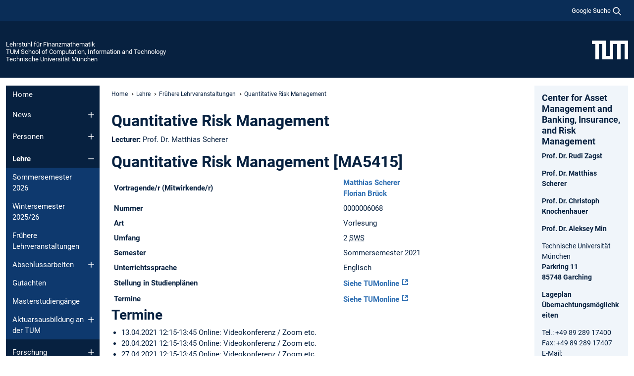

--- FILE ---
content_type: text/html; charset=utf-8
request_url: https://www.math.cit.tum.de/mathfinance/lehre/fruehere-lehrveranstaltungen/sommersemester-2021/quantitative-risk-management/
body_size: 9922
content:
<!DOCTYPE html>
<html lang="de">
<head>

<meta charset="utf-8">
<!-- 
	This website is powered by TYPO3 - inspiring people to share!
	TYPO3 is a free open source Content Management Framework initially created by Kasper Skaarhoj and licensed under GNU/GPL.
	TYPO3 is copyright 1998-2026 of Kasper Skaarhoj. Extensions are copyright of their respective owners.
	Information and contribution at https://typo3.org/
-->



<title>Quantitative Risk Management - Lehrstuhl für Finanzmathematik</title>
<meta name="generator" content="TYPO3 CMS">
<meta name="viewport" content="width=device-width, initial-scale=1">
<meta property="og:title" content="Quantitative Risk Management">
<meta property="og:site_name" content="Lehrstuhl für Finanzmathematik">
<meta name="twitter:card" content="summary_large_image">
<meta name="twitter:title" content="Quantitative Risk Management">


<link rel="stylesheet" href="/typo3temp/assets/compressed/7015c8c4ac5ff815b57530b221005fc6-da17bdfa1204fe1a300cc6534ff41f0d.css.gz?1768381068" media="all" nonce="BfQO-5PWdF7iTzWR1kjNQgIpyJyRvJadcy9CvJPQT7reuARlNrmpJg">
<link rel="stylesheet" href="/typo3temp/assets/compressed/tum-icons.min-22c8b985c1e9db32f0cb985e08353d06.css.gz?1768381068" media="all" nonce="BfQO-5PWdF7iTzWR1kjNQgIpyJyRvJadcy9CvJPQT7reuARlNrmpJg">
<link href="/_frontend/bundled/assets/main-Ddhi15Qx.css?1768377399" rel="stylesheet" nonce="BfQO-5PWdF7iTzWR1kjNQgIpyJyRvJadcy9CvJPQT7reuARlNrmpJg" >
<link href="/_frontend/bundled/assets/tum-courses-BzxN1KX_.css?1768377399" rel="stylesheet" >




<script nonce="BfQO-5PWdF7iTzWR1kjNQgIpyJyRvJadcy9CvJPQT7reuARlNrmpJg">let TUM = {
        hp: "/mathfinance/home/",
        pid: 1889,
        lid: 0,
        search: {
            box: 1,
            path: "/mathfinance/suche/"
        },
        video: [],
        loadOnce: {}
    };
    
    
    document.querySelector('html').classList.remove('no-js');
    document.querySelector('html').classList.add('js');</script>
<script nonce="BfQO-5PWdF7iTzWR1kjNQgIpyJyRvJadcy9CvJPQT7reuARlNrmpJg">
    const m2cCookieLifetime = "7";
</script>

<link rel="icon" type="image/png" href="/_frontend/favicon/favicon-96x96.png" sizes="96x96" />
<link rel="icon" type="image/svg+xml" href="/_frontend/favicon/favicon.svg" />
<link rel="shortcut icon" href="/_frontend/favicon/favicon.ico" />
<link rel="apple-touch-icon" sizes="180x180" href="/_frontend/favicon/apple-touch-icon.png" />
<meta name="apple-mobile-web-app-title" content="TUM" />
<link rel="manifest" href="/_frontend/favicon/site.webmanifest" /><script data-ignore="1" data-cookieconsent="statistics" type="text/plain"></script>



<link rel="canonical" href="https://www.math.cit.tum.de/mathfinance/lehre/fruehere-lehrveranstaltungen/sommersemester-2021/quantitative-risk-management/"/>
</head>
<body class="" data-pid="1889">










<header>
    

<div id="topbar" class="c-topbar py-1">
	<div class="container">
		<a class="c-skiplink"
           id="skipnav"
           href="#content"
           title="Zum Inhalt springen"
           aria-label="Zum Inhalt springen"
        >
			Zum Inhalt springen
		</a>

        <div class="d-flex justify-content-md-end justify-content-between">

            <div class="d-flex">

                

                
                
                
                    
                        
                    
                
                    
                

                

                
                    
                        
                        <div class="c-global-search">
                            <button class="btn c-global-search__toggle js-search-toggle"
                                    data-testid="search-dialog-opener"
                                    type="button"
                                    aria-controls="global-search-overlay"
                                    aria-haspopup="dialog"
                            >
                                <span>Google Suche</span>
                                <svg width="18px" height="18px" viewBox="-2 -2 20 20">
                                    <path
                                        transform="translate(-1015.000000, -9.000000)"
                                        stroke-width="1"
                                        stroke="currentColor"
                                        fill="currentColor"
                                        d="M1015,16 C1015,19.866 1018.134,23.001 1022,23.001 C1023.753,23.001 1025.351,22.352 1026.579,21.287 L1032,26.707 L1032.707,26.001 L1027.286,20.58 C1028.351,19.352 1029,17.753 1029,16 C1029,12.134 1025.866,9 1022,9 C1018.134,9 1015,12.134 1015,16 L1015,16 Z M1016,16 C1016,12.692 1018.692,10 1022,10 C1025.308,10 1028,12.692 1028,16 C1028,19.309 1025.308,22 1022,22 C1018.692,22 1016,19.309 1016,16 L1016,16 Z"
                                    ></path>
                                </svg>
                            </button>
                            <span class="c-global-search__search">
						        <span id="cse-stub"></span>
					        </span>
                        </div>
                    
                

            </div>

            <div class="d-md-none">
                <button id="menutoggle" class="c-menu-mobile navbar-toggler" type="button" data-bs-toggle="collapse" data-bs-target="#sitenav" aria-expanded="false" title="Navigation öffnen" aria-label="Navigation öffnen">
                    <span class="navbar-toggler-icon"></span>
                    <span class="c-menu-mobile__text">Menü</span>
                </button>
            </div>

            

            <template id="global-search-popup">
                <dialog id="global-search-overlay"
                        class="c-global-search-overlay js-gsc-dialog px-5 py-4 bg-body shadow"
                        aria-labelledby="global-search-popup-title"
                        aria-describedby="global-search-popup-desc"
                >
                    <h2 id="global-search-popup-title" class="fs-1 border-0">Google Custom Search</h2>
                    <p id="global-search-popup-desc">
                        Wir verwenden Google für unsere Suche. Mit Klick auf „Suche aktivieren“ aktivieren Sie das Suchfeld und akzeptieren die Nutzungsbedingungen.
                    </p>
                    <p>
                        <a href="/mathfinance/datenschutz/#GoogleCustomSearch" title="Datenschutz">
                            Hinweise zum Einsatz der Google Suche
                        </a>
                    </p>
                    <form method="dialog">
                        <button class="btn btn-primary c-global-search__button c-global-search__accept js-search-activate js-search-close"
                                type="button"
                        >
                            Suche aktivieren
                        </button>
                        <button class="btn-close position-absolute top-0 end-0 p-2 js-search-close"
                                type="button"
                                aria-label="Popup schliessen"
                        >
                        </button>
                    </form>
                </dialog>
            </template>

        </div>

	</div>
</div>

    


<div class="c-siteorg ">
    <div class="container c-siteorg__grid">
        
        <div class="nav clearfix">
            <ul class="c-siteorg__list">
                
                    <li class="l_this">
                        <a href="/mathfinance/home/" title="Startseite Lehrstuhl für Finanzmathematik">
                            Lehrstuhl für Finanzmathematik
                        </a>
                    </li>
                

                
                        
                        
                    
                
                    <li class="l_parent">
                        <a href="https://www.cit.tum.de/" title="Startseite TUM School of Computation, Information and Technology">
                            TUM School of Computation, Information and Technology
                        </a>
                    </li>
                

                
                    <li class="l_top">
                        <a href="https://www.tum.de/" title="Startseite Technische Universität München">
                            Technische Universität München
                        </a>
                    </li>
                
            </ul>
        </div>
        <div>
            <a href="https://www.tum.de/" title="Startseite www.tum.de">
                <img src="/_assets/32ebf5255105e66824f82cb2d7e14490/Icons/Org/tum-logo.png?neu" alt="Technische Universität München" />
            </a>
        </div>
    </div>
</div>


</header>

    <main id="page-body">
        <div class="container  c-content-area">

            <div class="row">

                <div class="col-md-3 col-xl-2  c-content-area__sitenav">
                    

<div class="c-sitenav navbar navbar-expand-md">
    <div id="sitenav" class="collapse navbar-collapse">
        <nav class="sitemenu c-sitenav__wrapper" aria-label="Hauptnavigation">
            
                <ul id="menuMain"
                    class="accordion c-sitenav__menu"
                >
                    
                        <li class="">

                            
                                    <a href="/mathfinance/home/" target="_self" title="Home">
                                        Home
                                    </a>
                                
                            

                        </li>
                    
                        <li class="accordion-item  c-sitenav__item">

                            
                                    <a href="/mathfinance/news/" target="_self" title="News" class="accordion-header">
                                        News
                                    </a>
                                
                            
                                <button class="accordion-button collapsed c-sitenav__button"
                                        type="button"
                                        data-bs-toggle="collapse"
                                        data-bs-target="#menuMain1"
                                        aria-label="Öffne das Untermenü von News"
                                        aria-expanded="false"
                                        aria-controls="menuMain1"
                                ></button>
                                <div id="menuMain1"
                                     class="accordion-collapse collapse c-sitenav__accordion"
                                >
                                    <div class="accordion-body c-sitenav__body">
                                        
    <ul id="menuMainl1-e1"
        class="accordion c-sitenav__menu-children"
    >
        
            

            <li class="accordion-item c-sitenav__item-children">
                
                        <a href="/mathfinance/news/preise/" target="_self" title="Preise">
                            Preise
                        </a>
                    
                
            </li>
        
            

            <li class="accordion-item c-sitenav__item-children">
                
                        <a href="/mathfinance/news/presse/" target="_self" title="Presse">
                            Presse
                        </a>
                    
                
            </li>
        
            

            <li class="accordion-item c-sitenav__item-children">
                
                        <a href="/mathfinance/news/archiv/" target="_self" title="Archiv">
                            Archiv
                        </a>
                    
                
            </li>
        
    </ul>

                                    </div>
                                </div>
                            

                        </li>
                    
                        <li class="accordion-item  c-sitenav__item">

                            
                                    <a href="/mathfinance/personen/" target="_self" title="Personen" class="accordion-header">
                                        Personen
                                    </a>
                                
                            
                                <button class="accordion-button collapsed c-sitenav__button"
                                        type="button"
                                        data-bs-toggle="collapse"
                                        data-bs-target="#menuMain2"
                                        aria-label="Öffne das Untermenü von Personen"
                                        aria-expanded="false"
                                        aria-controls="menuMain2"
                                ></button>
                                <div id="menuMain2"
                                     class="accordion-collapse collapse c-sitenav__accordion"
                                >
                                    <div class="accordion-body c-sitenav__body">
                                        
    <ul id="menuMainl1-e2"
        class="accordion c-sitenav__menu-children"
    >
        
            

            <li class="accordion-item c-sitenav__item-children">
                
                        <a href="/mathfinance/personen/ehemalige/" target="_self" title="Ehemalige">
                            Ehemalige
                        </a>
                    
                
            </li>
        
    </ul>

                                    </div>
                                </div>
                            

                        </li>
                    
                        <li class="accordion-item  c-sitenav__item is-active">

                            
                                    <a href="/mathfinance/lehre/" target="_self" title="Lehre" class="accordion-header">
                                        Lehre
                                    </a>
                                
                            
                                <button class="accordion-button  c-sitenav__button"
                                        type="button"
                                        data-bs-toggle="collapse"
                                        data-bs-target="#menuMain3"
                                        aria-label="Öffne das Untermenü von Lehre"
                                        aria-expanded="true"
                                        aria-controls="menuMain3"
                                ></button>
                                <div id="menuMain3"
                                     class="accordion-collapse collapse c-sitenav__accordion show"
                                >
                                    <div class="accordion-body c-sitenav__body">
                                        
    <ul id="menuMainl1-e3"
        class="accordion c-sitenav__menu-children"
    >
        
            

            <li class="accordion-item c-sitenav__item-children">
                
                        <a href="/mathfinance/lehre/sommersemester-2026/" target="_self" title="Sommersemester 2026">
                            Sommersemester 2026
                        </a>
                    
                
            </li>
        
            

            <li class="accordion-item c-sitenav__item-children">
                
                        <a href="/mathfinance/lehre/wintersemester-2025-26/" target="_self" title="Wintersemester 2025/26">
                            Wintersemester 2025/26
                        </a>
                    
                
            </li>
        
            

            <li class="accordion-item c-sitenav__item-children is-active">
                
                        <a href="/mathfinance/lehre/fruehere-lehrveranstaltungen/" target="_self" title="Frühere Lehrveranstaltungen">
                            Frühere Lehrveranstaltungen
                        </a>
                    
                
            </li>
        
            

            <li class="accordion-item c-sitenav__item-children">
                
                        <a href="/mathfinance/lehre/abschlussarbeiten/" target="_self" title="Abschlussarbeiten" class="accordion-header c-sitenav__header">
                            Abschlussarbeiten
                        </a>
                    
                
                    <button class="accordion-button collapsed c-sitenav__button"
                            type="button"
                            data-bs-toggle="collapse"
                            data-bs-target="#l1-e3-l2-e3"
                            aria-label="Öffne das Untermenü von Abschlussarbeiten"
                            aria-expanded="false"
                            aria-controls="l1-e3-l2-e3"
                    >
                    </button>
                    <div id="l1-e3-l2-e3"
                         class="accordion-collapse collapse c-sitenav__accordion"
                    >
                        <div class="accordion-body c-sitenav__body">
                            
    <ul id="menuMainl1-e3-l2-e3"
        class=" c-sitenav__menu-children"
    >
        
            

            <li class="accordion-item c-sitenav__item-children">
                
                        <a href="/mathfinance/lehre/abschlussarbeiten/bachelorarbeiten/" target="_self" title="Bachelorarbeiten">
                            Bachelorarbeiten
                        </a>
                    
                
            </li>
        
            

            <li class="accordion-item c-sitenav__item-children">
                
                        <a href="/mathfinance/lehre/abschlussarbeiten/masterarbeiten/" target="_self" title="Masterarbeiten">
                            Masterarbeiten
                        </a>
                    
                
            </li>
        
            

            <li class="accordion-item c-sitenav__item-children">
                
                        <a href="/mathfinance/lehre/abschlussarbeiten/dissertationen/" target="_self" title="Dissertationen">
                            Dissertationen
                        </a>
                    
                
            </li>
        
    </ul>

                        </div>
                    </div>
            
            </li>
        
            

            <li class="accordion-item c-sitenav__item-children">
                
                        <a href="/mathfinance/lehre/gutachten/" target="_self" title="Gutachten">
                            Gutachten
                        </a>
                    
                
            </li>
        
            

            <li class="accordion-item c-sitenav__item-children">
                
                        <a href="/mathfinance/lehre/masterstudiengaenge/" target="_self" title="Masterstudiengänge">
                            Masterstudiengänge
                        </a>
                    
                
            </li>
        
            

            <li class="accordion-item c-sitenav__item-children">
                
                        <a href="/mathfinance/lehre/aktuarsausbildung-an-der-tum/" target="_self" title="Aktuarsausbildung an der TUM" class="accordion-header c-sitenav__header">
                            Aktuarsausbildung an der TUM
                        </a>
                    
                
                    <button class="accordion-button collapsed c-sitenav__button"
                            type="button"
                            data-bs-toggle="collapse"
                            data-bs-target="#l1-e3-l2-e6"
                            aria-label="Öffne das Untermenü von Aktuarsausbildung an der TUM"
                            aria-expanded="false"
                            aria-controls="l1-e3-l2-e6"
                    >
                    </button>
                    <div id="l1-e3-l2-e6"
                         class="accordion-collapse collapse c-sitenav__accordion"
                    >
                        <div class="accordion-body c-sitenav__body">
                            
    <ul id="menuMainl1-e3-l2-e6"
        class=" c-sitenav__menu-children"
    >
        
            

            <li class="accordion-item c-sitenav__item-children">
                
                        <a href="/mathfinance/lehre/aktuarsausbildung-an-der-tum/aktuarausbildung/" target="_self" title="Aktuarausbildung">
                            Aktuarausbildung
                        </a>
                    
                
            </li>
        
    </ul>

                        </div>
                    </div>
            
            </li>
        
    </ul>

                                    </div>
                                </div>
                            

                        </li>
                    
                        <li class="accordion-item  c-sitenav__item">

                            
                                    <a href="/mathfinance/forschung/publikationen/" target="_self" title="Forschung" class="accordion-header">
                                        Forschung
                                    </a>
                                
                            
                                <button class="accordion-button collapsed c-sitenav__button"
                                        type="button"
                                        data-bs-toggle="collapse"
                                        data-bs-target="#menuMain4"
                                        aria-label="Öffne das Untermenü von Forschung"
                                        aria-expanded="false"
                                        aria-controls="menuMain4"
                                ></button>
                                <div id="menuMain4"
                                     class="accordion-collapse collapse c-sitenav__accordion"
                                >
                                    <div class="accordion-body c-sitenav__body">
                                        
    <ul id="menuMainl1-e4"
        class="accordion c-sitenav__menu-children"
    >
        
            

            <li class="accordion-item c-sitenav__item-children">
                
                        <a href="/mathfinance/forschung/publikationen/" target="_self" title="Publikationen">
                            Publikationen
                        </a>
                    
                
            </li>
        
            

            <li class="accordion-item c-sitenav__item-children">
                
                        <a href="https://www.math.cit.tum.de/math/forschung/kolloquium-seminare/financial-and-actuarial-mathematics/" target="_self" title="Oberseminar Finanz- &amp; Versicherungsmathematik">
                            Oberseminar Finanz- & Versicherungsmathematik
                        </a>
                    
                
            </li>
        
    </ul>

                                    </div>
                                </div>
                            

                        </li>
                    
                        <li class="accordion-item  c-sitenav__item">

                            
                                    <a href="/mathfinance/tum-cair-labs/riskfactory/" target="_self" title="TUM CAIR Labs" class="accordion-header">
                                        TUM CAIR Labs
                                    </a>
                                
                            
                                <button class="accordion-button collapsed c-sitenav__button"
                                        type="button"
                                        data-bs-toggle="collapse"
                                        data-bs-target="#menuMain5"
                                        aria-label="Öffne das Untermenü von TUM CAIR Labs"
                                        aria-expanded="false"
                                        aria-controls="menuMain5"
                                ></button>
                                <div id="menuMain5"
                                     class="accordion-collapse collapse c-sitenav__accordion"
                                >
                                    <div class="accordion-body c-sitenav__body">
                                        
    <ul id="menuMainl1-e5"
        class="accordion c-sitenav__menu-children"
    >
        
            

            <li class="accordion-item c-sitenav__item-children">
                
                        <a href="/mathfinance/tum-cair-labs/riskfactory/" target="_self" title="RiskFactory">
                            RiskFactory
                        </a>
                    
                
            </li>
        
    </ul>

                                    </div>
                                </div>
                            

                        </li>
                    
                        <li class="accordion-item  c-sitenav__item">

                            
                                    <a href="/mathfinance/fit-for-tumorrow/" target="_self" title="Fit for TUMorrow" class="accordion-header">
                                        Fit for TUMorrow
                                    </a>
                                
                            
                                <button class="accordion-button collapsed c-sitenav__button"
                                        type="button"
                                        data-bs-toggle="collapse"
                                        data-bs-target="#menuMain6"
                                        aria-label="Öffne das Untermenü von Fit for TUMorrow"
                                        aria-expanded="false"
                                        aria-controls="menuMain6"
                                ></button>
                                <div id="menuMain6"
                                     class="accordion-collapse collapse c-sitenav__accordion"
                                >
                                    <div class="accordion-body c-sitenav__body">
                                        
    <ul id="menuMainl1-e6"
        class="accordion c-sitenav__menu-children"
    >
        
            

            <li class="accordion-item c-sitenav__item-children">
                
                        <a href="/mathfinance/fit-for-tumorrow/fit-for-tumorrow-day/" target="_self" title="Fit for TUMorrow Day">
                            Fit for TUMorrow Day
                        </a>
                    
                
            </li>
        
            

            <li class="accordion-item c-sitenav__item-children">
                
                        <a href="/mathfinance/fit-for-tumorrow/partnerunternehmen/" target="_self" title="Partnerunternehmen" class="accordion-header c-sitenav__header">
                            Partnerunternehmen
                        </a>
                    
                
                    <button class="accordion-button collapsed c-sitenav__button"
                            type="button"
                            data-bs-toggle="collapse"
                            data-bs-target="#l1-e6-l2-e1"
                            aria-label="Öffne das Untermenü von Partnerunternehmen"
                            aria-expanded="false"
                            aria-controls="l1-e6-l2-e1"
                    >
                    </button>
                    <div id="l1-e6-l2-e1"
                         class="accordion-collapse collapse c-sitenav__accordion"
                    >
                        <div class="accordion-body c-sitenav__body">
                            
    <ul id="menuMainl1-e6-l2-e1"
        class=" c-sitenav__menu-children"
    >
        
            

            <li class="accordion-item c-sitenav__item-children">
                
                        <a href="/mathfinance/fit-for-tumorrow/partnerunternehmen/allianz/" target="_self" title="Allianz">
                            Allianz
                        </a>
                    
                
            </li>
        
            

            <li class="accordion-item c-sitenav__item-children">
                
                        <a href="/mathfinance/fit-for-tumorrow/partnerunternehmen/allianz-global-investors-risklab/" target="_self" title="Allianz Global Investors/ risklab">
                            Allianz Global Investors/ risklab
                        </a>
                    
                
            </li>
        
            

            <li class="accordion-item c-sitenav__item-children">
                
                        <a href="/mathfinance/fit-for-tumorrow/partnerunternehmen/amundi/" target="_self" title="Amundi">
                            Amundi
                        </a>
                    
                
            </li>
        
            

            <li class="accordion-item c-sitenav__item-children">
                
                        <a href="/mathfinance/fit-for-tumorrow/partnerunternehmen/assenagon/" target="_self" title="Assenagon">
                            Assenagon
                        </a>
                    
                
            </li>
        
            

            <li class="accordion-item c-sitenav__item-children">
                
                        <a href="/mathfinance/fit-for-tumorrow/partnerunternehmen/bayerische-versorgungskammer/" target="_self" title="Bayerische Versorgungskammer">
                            Bayerische Versorgungskammer
                        </a>
                    
                
            </li>
        
            

            <li class="accordion-item c-sitenav__item-children">
                
                        <a href="/mathfinance/fit-for-tumorrow/partnerunternehmen/basycon/" target="_self" title="Basycon">
                            Basycon
                        </a>
                    
                
            </li>
        
            

            <li class="accordion-item c-sitenav__item-children">
                
                        <a href="/mathfinance/fit-for-tumorrow/partnerunternehmen/celonis/" target="_self" title="Celonis">
                            Celonis
                        </a>
                    
                
            </li>
        
            

            <li class="accordion-item c-sitenav__item-children">
                
                        <a href="/mathfinance/fit-for-tumorrow/partnerunternehmen/d-fine/" target="_self" title="d-fine">
                            d-fine
                        </a>
                    
                
            </li>
        
            

            <li class="accordion-item c-sitenav__item-children">
                
                        <a href="/mathfinance/fit-for-tumorrow/partnerunternehmen/deloitte/" target="_self" title="Deloitte">
                            Deloitte
                        </a>
                    
                
            </li>
        
            

            <li class="accordion-item c-sitenav__item-children">
                
                        <a href="/mathfinance/fit-for-tumorrow/partnerunternehmen/die-bayerische/" target="_self" title="Die Bayerische">
                            Die Bayerische
                        </a>
                    
                
            </li>
        
            

            <li class="accordion-item c-sitenav__item-children">
                
                        <a href="/mathfinance/fit-for-tumorrow/partnerunternehmen/ergo-group-ag/" target="_self" title="ERGO Group AG">
                            ERGO Group AG
                        </a>
                    
                
            </li>
        
            

            <li class="accordion-item c-sitenav__item-children">
                
                        <a href="/mathfinance/fit-for-tumorrow/partnerunternehmen/ey/" target="_self" title="EY">
                            EY
                        </a>
                    
                
            </li>
        
            

            <li class="accordion-item c-sitenav__item-children">
                
                        <a href="/mathfinance/fit-for-tumorrow/partnerunternehmen/finbridge/" target="_self" title="Finbridge">
                            Finbridge
                        </a>
                    
                
            </li>
        
            

            <li class="accordion-item c-sitenav__item-children">
                
                        <a href="/mathfinance/fit-for-tumorrow/partnerunternehmen/forrs/" target="_self" title="FORRS">
                            FORRS
                        </a>
                    
                
            </li>
        
            

            <li class="accordion-item c-sitenav__item-children">
                
                        <a href="/mathfinance/fit-for-tumorrow/partnerunternehmen/hagim-gmbh/" target="_self" title="HAGIM GmbH">
                            HAGIM GmbH
                        </a>
                    
                
            </li>
        
            

            <li class="accordion-item c-sitenav__item-children">
                
                        <a href="/mathfinance/fit-for-tumorrow/partnerunternehmen/horn-company-gmbh/" target="_self" title="Horn &amp; Company GmbH">
                            Horn & Company GmbH
                        </a>
                    
                
            </li>
        
            

            <li class="accordion-item c-sitenav__item-children">
                
                        <a href="/mathfinance/fit-for-tumorrow/partnerunternehmen/huk-coburg/" target="_self" title="HUK Coburg">
                            HUK Coburg
                        </a>
                    
                
            </li>
        
            

            <li class="accordion-item c-sitenav__item-children">
                
                        <a href="/mathfinance/fit-for-tumorrow/partnerunternehmen/hypovereinsbank-unicredit-deutschland/" target="_self" title="HypoVereinsbank – UniCredit – Deutschland">
                            HypoVereinsbank – UniCredit – Deutschland
                        </a>
                    
                
            </li>
        
            

            <li class="accordion-item c-sitenav__item-children">
                
                        <a href="/mathfinance/fit-for-tumorrow/partnerunternehmen/kpmg/" target="_self" title="KPMG">
                            KPMG
                        </a>
                    
                
            </li>
        
            

            <li class="accordion-item c-sitenav__item-children">
                
                        <a href="/mathfinance/fit-for-tumorrow/partnerunternehmen/meag/" target="_self" title="MEAG">
                            MEAG
                        </a>
                    
                
            </li>
        
            

            <li class="accordion-item c-sitenav__item-children">
                
                        <a href="/mathfinance/fit-for-tumorrow/partnerunternehmen/munich-re/" target="_self" title="Munich Re">
                            Munich Re
                        </a>
                    
                
            </li>
        
            

            <li class="accordion-item c-sitenav__item-children">
                
                        <a href="/mathfinance/fit-for-tumorrow/partnerunternehmen/optiver/" target="_self" title="Optiver">
                            Optiver
                        </a>
                    
                
            </li>
        
            

            <li class="accordion-item c-sitenav__item-children">
                
                        <a href="/mathfinance/fit-for-tumorrow/partnerunternehmen/pwc-deutschland/" target="_self" title="PwC Deutschland">
                            PwC Deutschland
                        </a>
                    
                
            </li>
        
            

            <li class="accordion-item c-sitenav__item-children">
                
                        <a href="/mathfinance/fit-for-tumorrow/partnerunternehmen/renaio/" target="_self" title="RENAIO">
                            RENAIO
                        </a>
                    
                
            </li>
        
            

            <li class="accordion-item c-sitenav__item-children">
                
                        <a href="/mathfinance/fit-for-tumorrow/partnerunternehmen/rokoco-gmbh/" target="_self" title="ROKOCO GmbH">
                            ROKOCO GmbH
                        </a>
                    
                
            </li>
        
            

            <li class="accordion-item c-sitenav__item-children">
                
                        <a href="/mathfinance/fit-for-tumorrow/partnerunternehmen/viadico/" target="_self" title="viadico">
                            viadico
                        </a>
                    
                
            </li>
        
            

            <li class="accordion-item c-sitenav__item-children">
                
                        <a href="/mathfinance/fit-for-tumorrow/partnerunternehmen/volue/" target="_self" title="Volue">
                            Volue
                        </a>
                    
                
            </li>
        
            

            <li class="accordion-item c-sitenav__item-children">
                
                        <a href="/mathfinance/fit-for-tumorrow/partnerunternehmen/xaia-investment/" target="_self" title="XAIA Investment">
                            XAIA Investment
                        </a>
                    
                
            </li>
        
            

            <li class="accordion-item c-sitenav__item-children">
                
                        <a href="/mathfinance/fit-for-tumorrow/partnerunternehmen/zeb/" target="_self" title="zeb">
                            zeb
                        </a>
                    
                
            </li>
        
    </ul>

                        </div>
                    </div>
            
            </li>
        
            

            <li class="accordion-item c-sitenav__item-children">
                
                        <a href="/mathfinance/fit-for-tumorrow/fruehere-veranstaltungen/" target="_self" title="Frühere Veranstaltungen">
                            Frühere Veranstaltungen
                        </a>
                    
                
            </li>
        
            

            <li class="accordion-item c-sitenav__item-children">
                
                        <a href="/mathfinance/fit-for-tumorrow/jobs/" target="_self" title="Jobs">
                            Jobs
                        </a>
                    
                
            </li>
        
    </ul>

                                    </div>
                                </div>
                            

                        </li>
                    
                        <li class="accordion-item  c-sitenav__item">

                            
                                    <a href="/mathfinance/fimatum-alumni-club/" target="_self" title="FiMaTUM Alumni Club" class="accordion-header">
                                        FiMaTUM Alumni Club
                                    </a>
                                
                            
                                <button class="accordion-button collapsed c-sitenav__button"
                                        type="button"
                                        data-bs-toggle="collapse"
                                        data-bs-target="#menuMain7"
                                        aria-label="Öffne das Untermenü von FiMaTUM Alumni Club"
                                        aria-expanded="false"
                                        aria-controls="menuMain7"
                                ></button>
                                <div id="menuMain7"
                                     class="accordion-collapse collapse c-sitenav__accordion"
                                >
                                    <div class="accordion-body c-sitenav__body">
                                        
    <ul id="menuMainl1-e7"
        class="accordion c-sitenav__menu-children"
    >
        
            

            <li class="accordion-item c-sitenav__item-children">
                
                        <a href="/mathfinance/fimatum-alumni-club/board/" target="_self" title="Board">
                            Board
                        </a>
                    
                
            </li>
        
    </ul>

                                    </div>
                                </div>
                            

                        </li>
                    
                        <li class="accordion-item  c-sitenav__item">

                            
                                    <a href="/mathfinance/veranstaltungen/" target="_self" title="Veranstaltungen" class="accordion-header">
                                        Veranstaltungen
                                    </a>
                                
                            
                                <button class="accordion-button collapsed c-sitenav__button"
                                        type="button"
                                        data-bs-toggle="collapse"
                                        data-bs-target="#menuMain8"
                                        aria-label="Öffne das Untermenü von Veranstaltungen"
                                        aria-expanded="false"
                                        aria-controls="menuMain8"
                                ></button>
                                <div id="menuMain8"
                                     class="accordion-collapse collapse c-sitenav__accordion"
                                >
                                    <div class="accordion-body c-sitenav__body">
                                        
    <ul id="menuMainl1-e8"
        class="accordion c-sitenav__menu-children"
    >
        
            

            <li class="accordion-item c-sitenav__item-children">
                
                        <a href="/mathfinance/veranstaltungen/munich-risk-and-insurance-days/" target="_self" title="Munich Risk and Insurance Days">
                            Munich Risk and Insurance Days
                        </a>
                    
                
            </li>
        
            

            <li class="accordion-item c-sitenav__item-children">
                
                        <a href="/mathfinance/veranstaltungen/ausstellung-emil-gumbel/" target="_self" title="Ausstellung Emil Gumbel">
                            Ausstellung Emil Gumbel
                        </a>
                    
                
            </li>
        
            

            <li class="accordion-item c-sitenav__item-children">
                
                        <a href="/mathfinance/veranstaltungen/icair-1/" target="_self" title="iCAIR" class="accordion-header c-sitenav__header">
                            iCAIR
                        </a>
                    
                
                    <button class="accordion-button collapsed c-sitenav__button"
                            type="button"
                            data-bs-toggle="collapse"
                            data-bs-target="#l1-e8-l2-e2"
                            aria-label="Öffne das Untermenü von iCAIR"
                            aria-expanded="false"
                            aria-controls="l1-e8-l2-e2"
                    >
                    </button>
                    <div id="l1-e8-l2-e2"
                         class="accordion-collapse collapse c-sitenav__accordion"
                    >
                        <div class="accordion-body c-sitenav__body">
                            
    <ul id="menuMainl1-e8-l2-e2"
        class=" c-sitenav__menu-children"
    >
        
            

            <li class="accordion-item c-sitenav__item-children">
                
                        <a href="/mathfinance/veranstaltungen/icair-1/workshop-2018/" target="_self" title="Workshop 2018">
                            Workshop 2018
                        </a>
                    
                
            </li>
        
            

            <li class="accordion-item c-sitenav__item-children">
                
                        <a href="/mathfinance/veranstaltungen/icair-1/workshop-2019/" target="_self" title="Workshop 2019">
                            Workshop 2019
                        </a>
                    
                
            </li>
        
            

            <li class="accordion-item c-sitenav__item-children">
                
                        <a href="/mathfinance/veranstaltungen/icair-1/seminar-2020/" target="_self" title="Seminar 2020">
                            Seminar 2020
                        </a>
                    
                
            </li>
        
            

            <li class="accordion-item c-sitenav__item-children">
                
                        <a href="/mathfinance/veranstaltungen/icair-1/seminar-2021/" target="_self" title="Seminar 2021">
                            Seminar 2021
                        </a>
                    
                
            </li>
        
    </ul>

                        </div>
                    </div>
            
            </li>
        
    </ul>

                                    </div>
                                </div>
                            

                        </li>
                    
                </ul>
            
        </nav>
    </div>
</div>






                </div>

                <div class="col-md-6 col-xl-8  c-content-area__main js-link-checker">
                    

<nav aria-label="Breadcrumbs" class="c-breadcrumb">
    
        <ol class="c-breadcrumb__list">
            
                <li class="c-breadcrumb__item ">
                    <a href="/mathfinance/home/" title="|" class="c-breadcrumb__link">Home</a>
                </li>
            
            
                <li class="c-breadcrumb__item ">
                    
                            <a href="/mathfinance/lehre/" title="Lehre" class="c-breadcrumb__link">
                                Lehre
                            </a>
                        
                </li>
            
                <li class="c-breadcrumb__item ">
                    
                            <a href="/mathfinance/lehre/fruehere-lehrveranstaltungen/" title="Frühere Lehrveranstaltungen" class="c-breadcrumb__link">
                                Frühere Lehrveranstaltungen
                            </a>
                        
                </li>
            
                <li class="c-breadcrumb__item cur">
                    
                            <span aria-current="page" title="Quantitative Risk Management">
                                Quantitative Risk Management
                            </span>
                        
                </li>
            
        </ol>
    
</nav>



                    
                    
<div id="content" class="c-main">

	
			

	

			

					<div id="c7206" class="frame 
 frame-type-textmedia frame-layout-0">
                        
                        
    
    
    
            
                            
                            
                            
                            
                                



                            
                            
	


		
				
			


	
				

    
				

	
			
	
			<h2>
				Quantitative Risk Management
			</h2>
		

		












		
				
				



		
				



    



	


                            
    
    

    
            
                                

	
			
					
                    <p><strong>Lecturer: </strong>Prof. Dr. Matthias Scherer</p>
				
		


	


                            
        

                            
                                



                            
                        
        



						
					</div>

				
		
	






	

			

					<div id="c7205" class="frame 
 frame-type-list frame-layout-0">
                        
                        
    
    
    
            
                            
                            
                            
                            
                                



                            
                            
                                

    
				

	
			
	
			<h2>
				Quantitative Risk Management [MA5415]
			</h2>
		

		












		
				
				



		
				



    



                            
                            
    
    

    
            
                                

    
        





    <div class="tumcourses c-tumcourses-detail" lang="de" data-courseid="950572756">
        <h2 class="large"></h2>
        <div class="tablewrapper">
            <table class="js-flex headers-left">
                <colgroup>
                    <col class="ths"/>
                    <col class="tds"/>
                </colgroup>
                
                    <tr>
                        
                                <th>Vortragende/r (Mitwirkende/r)</th>
                                <td>
                                    <div class="c-tumcourses__person">
    
        
        
        
        <div class="c-tumcourses__person-item">
            
                    
                    
    <a
        href="/mathfinance/personen/professorinnen-und-professoren/matthias-scherer/"
        title="Matthias Scherer"
    >Matthias&nbspScherer</a>

                
        </div>
    
        
        
        
        <div class="c-tumcourses__person-item">
            
                    
                    
    <a
        href="/mathfinance/personen/ehemalige-mitarbeiterinnen-und-doktorandeninnen/dr-florian-brueck/"
        title="Florian Brück"
    >Florian&nbspBrück</a>

                
        </div>
    
</div>







                                </td>
                            
                    </tr>
                
                    <tr>
                        
                                <th>Nummer</th>
                                <td>0000006068</td>
                            
                    </tr>
                
                    <tr>
                        
                                <th>Art</th>
                                <td>Vorlesung</td>
                            
                    </tr>
                
                    <tr>
                        
                                <th>Umfang</th>
                                <td>2 <abbr title="SWS (Semesterwochenstunden)" languageKey="de">SWS</abbr></td>
                            
                    </tr>
                
                    <tr>
                        
                                <th>Semester</th>
                                <td>Sommersemester 2021</td>
                            
                    </tr>
                
                    <tr>
                        
                                <th>Unterrichtssprache</th>
                                <td>Englisch</td>
                            
                    </tr>
                
                    <tr>
                        
                                <th>Stellung in Studienplänen</th>
                                <td>
                                    <a
                                        href="https://campus.tum.de/tumonline/ee/rest/pages/slc.tm.cp/course-position-in-curriculum/950572756"
                                        target="tc_allowindow"
                                        class="popup ti ti-link-ext"
                                        data-popts="width=840,height=640"
                                        title="öffnet in neuem Fenster/Tab"
                                    >
                                        Siehe TUMonline
                                    </a>
                                </td>
                            
                    </tr>
                
                    <tr>
                        
                                <th>Termine</th>
                                <td>
                                    <a
                                        href="https://campus.tum.de/tumonline/ee/rest/pages/slc.tm.cp/course-appointment-list/950572756"
                                        target="tc_datewindow"
                                        class="popup ti ti-link-ext"
                                        data-popts="width=840,height=640"
                                        title="öffnet in neuem Fenster/Tab"
                                    >
                                        Siehe TUMonline
                                    </a>
                                </td>
                            
                    </tr>
                
            </table>
            
                
                        
                                <div>
                                    <h3>Termine</h3>
                                    <div id="sec">
                                        <ul>
    
    
            
                <li>
                    13.04.2021 12:15-13:45 Online: Videokonferenz / Zoom etc.
                    
                </li>
            
                <li>
                    20.04.2021 12:15-13:45 Online: Videokonferenz / Zoom etc.
                    
                </li>
            
                <li>
                    27.04.2021 12:15-13:45 Online: Videokonferenz / Zoom etc.
                    
                </li>
            
                <li>
                    04.05.2021 12:15-13:45 Online: Videokonferenz / Zoom etc.
                    
                </li>
            
                <li>
                    11.05.2021 12:15-13:45 Online: Videokonferenz / Zoom etc.
                    
                </li>
            
                <li>
                    18.05.2021 12:15-13:45 Online: Videokonferenz / Zoom etc.
                    
                </li>
            
                <li>
                    01.06.2021 12:15-13:45 Online: Videokonferenz / Zoom etc.
                    
                </li>
            
                <li>
                    08.06.2021 12:15-13:45 Online: Videokonferenz / Zoom etc.
                    
                </li>
            
                <li>
                    15.06.2021 12:15-13:45 Online: Videokonferenz / Zoom etc.
                    
                </li>
            
                <li>
                    22.06.2021 12:15-13:45 Online: Videokonferenz / Zoom etc.
                    
                </li>
            
                <li>
                    29.06.2021 12:15-13:45 Online: Videokonferenz / Zoom etc.
                    
                </li>
            
                <li>
                    06.07.2021 12:15-13:45 Online: Videokonferenz / Zoom etc.
                    
                </li>
            
                <li>
                    13.07.2021 12:15-13:45 Online: Videokonferenz / Zoom etc.
                    
                </li>
            
        
</ul>

                                    </div>
                                </div>
                            
                    
            
                
                        <h3>Teilnahmekriterien</h3>
                        <div class="parafield">
                            <a
                                href="https://campus.tum.de/tumonline/ee/rest/pages/slc.tm.cp/course-registration/950572756"
                                target="tc_admwindow"
                                class="popup ti ti-link-ext"
                                data-popts="width=840,height=640"
                                title="öffnet in neuem Fenster/Tab"
                            >
                                Siehe TUMonline
                            </a>
                            
                        </div>
                    
            
                
                        
                            <h3>Lernziele</h3>
                            <div class="parafield">At the end of the module students understand the basics of the trade of a financial risk manager. They know and understand the most important models and can apply methods used in the financial and insurance world to assess and evaluate risk. They are also able to do relevant data analyses and perform simple simulation studies. In particular, they are able to estimate VaR (Value at Risk) and Expected Shortfall (ES) in different realistic situations.</div>
                        
                    
            
                
                        
                            <h3>Beschreibung</h3>
                            <div class="parafield">Basic concepts in Risk Management,<br />
Basel II and Solvency II,<br />
risk measures: examples and discussions,<br />
multivariate models: dependence modelling, normal and normal mixture models, copulas,<br />
simple dimension reduction methods,<br />
extreme value theory.</div>
                        
                    
            
                
                        
                            <h3>Inhaltliche Voraussetzungen</h3>
                            <div class="parafield">MA1401 Introduction to Probability Theory, MA2003 Measure and Integration, MA2402 Basic Statistics, MA2409 Probability Theory</div>
                        
                    
            
                
                        
                            <h3>Lehr- und Lernmethoden</h3>
                            <div class="parafield">Solve exercises, theoretical and practical (Matlab/R programming)</div>
                        
                    
            
                
                        
                            <h3>Studien-, Prüfungsleistung</h3>
                            <div class="parafield">Final written exam</div>
                        
                    
            
                
                        
                            <h3>Empfohlene Literatur</h3>
                            <div class="parafield">McNeil, A.J., Frey, R. and Embrechts, P. (2005): Quantitative Risk Management: Concepts, Techniques and Tools, Princeton University Press.<br />
Carmona, R. (2004): Statistical Analysis of Financial Data in S-Plus, Springer, New York.<br />
Glasserman, P. (2004): Monte Carlo Methods in Financial Engineering, Springer, New York.</div>
                        
                    
            
                
            
                
            
            
                <h3>Links</h3>
                <ul>
                    
                        <li>
                            <a href="https://www.moodle.tum.de/course/view.php?idnumber=950572756" target="_blank">
                                E-Learning Kurs (Moodle)
                            </a>
                        </li>
                    
                        <li>
                            <a href="https://campus.tum.de/tumonline/wblv.wbShowLvDetail?pStpSpNr=950572756&amp;pSpracheNr=1" target="_blank">
                                Details bei TUMonline
                            </a>
                        </li>
                    
                </ul>
            
        </div>
    </div>





    


                            
        

                            
                                



                            
                        
        



						
					</div>

				
		
	






	

			

					<div id="c7204" class="frame 
 frame-type-list frame-layout-0">
                        
                        
    
    
    
            
                            
                            
                            
                            
                                



                            
                            
                                

    
				

	
			
	
			<h2>
				Exercises for Quantitative Risk Management [MA5415]
			</h2>
		

		












		
				
				



		
				



    



                            
                            
    
    

    
            
                                

    
        





    <div class="tumcourses c-tumcourses-detail" lang="de" data-courseid="950572757">
        <h2 class="large"></h2>
        <div class="tablewrapper">
            <table class="js-flex headers-left">
                <colgroup>
                    <col class="ths"/>
                    <col class="tds"/>
                </colgroup>
                
                    <tr>
                        
                                <th>Vortragende/r (Mitwirkende/r)</th>
                                <td>
                                    <div class="c-tumcourses__person">
    
        
        
        
        <div class="c-tumcourses__person-item">
            
                    
                    
    <a
        href="/mathfinance/personen/professorinnen-und-professoren/matthias-scherer/"
        title="Matthias Scherer"
    >Matthias&nbspScherer</a>

                
        </div>
    
        
        
        
        <div class="c-tumcourses__person-item">
            
                    
                    
    <a
        href="/mathfinance/personen/ehemalige-mitarbeiterinnen-und-doktorandeninnen/dr-florian-brueck/"
        title="Florian Brück"
    >Florian&nbspBrück</a>

                
        </div>
    
</div>







                                </td>
                            
                    </tr>
                
                    <tr>
                        
                                <th>Nummer</th>
                                <td>0000006067</td>
                            
                    </tr>
                
                    <tr>
                        
                                <th>Art</th>
                                <td>Übung</td>
                            
                    </tr>
                
                    <tr>
                        
                                <th>Umfang</th>
                                <td>1 <abbr title="SWS (Semesterwochenstunden)" languageKey="de">SWS</abbr></td>
                            
                    </tr>
                
                    <tr>
                        
                                <th>Semester</th>
                                <td>Sommersemester 2021</td>
                            
                    </tr>
                
                    <tr>
                        
                                <th>Unterrichtssprache</th>
                                <td>Englisch</td>
                            
                    </tr>
                
                    <tr>
                        
                                <th>Stellung in Studienplänen</th>
                                <td>
                                    <a
                                        href="https://campus.tum.de/tumonline/ee/rest/pages/slc.tm.cp/course-position-in-curriculum/950572757"
                                        target="tc_allowindow"
                                        class="popup ti ti-link-ext"
                                        data-popts="width=840,height=640"
                                        title="öffnet in neuem Fenster/Tab"
                                    >
                                        Siehe TUMonline
                                    </a>
                                </td>
                            
                    </tr>
                
                    <tr>
                        
                                <th>Termine</th>
                                <td>
                                    <a
                                        href="https://campus.tum.de/tumonline/ee/rest/pages/slc.tm.cp/course-appointment-list/950572757"
                                        target="tc_datewindow"
                                        class="popup ti ti-link-ext"
                                        data-popts="width=840,height=640"
                                        title="öffnet in neuem Fenster/Tab"
                                    >
                                        Siehe TUMonline
                                    </a>
                                </td>
                            
                    </tr>
                
            </table>
            
                
                        
                                <div>
                                    <h3>Termine</h3>
                                    <div id="sec">
                                        <ul>
    
    
            
                <li>
                    28.04.2021 14:00-16:00 Online: Videokonferenz / Zoom etc.
                    
                </li>
            
                <li>
                    12.05.2021 14:00-16:00 Online: Videokonferenz / Zoom etc.
                    
                </li>
            
                <li>
                    26.05.2021 14:00-16:00 Online: Videokonferenz / Zoom etc.
                    
                </li>
            
                <li>
                    09.06.2021 14:00-16:00 Online: Videokonferenz / Zoom etc.
                    
                </li>
            
                <li>
                    23.06.2021 14:00-16:00 Online: Videokonferenz / Zoom etc.
                    
                </li>
            
                <li>
                    07.07.2021 14:00-16:00 Online: Videokonferenz / Zoom etc.
                    
                </li>
            
        
</ul>

                                    </div>
                                </div>
                            
                    
            
                
                        <h3>Teilnahmekriterien</h3>
                        <div class="parafield">
                            <a
                                href="https://campus.tum.de/tumonline/ee/rest/pages/slc.tm.cp/course-registration/950572757"
                                target="tc_admwindow"
                                class="popup ti ti-link-ext"
                                data-popts="width=840,height=640"
                                title="öffnet in neuem Fenster/Tab"
                            >
                                Siehe TUMonline
                            </a>
                            
                        </div>
                    
            
                
                        
                    
            
                
                        
                    
            
                
                        
                    
            
                
                        
                    
            
                
                        
                    
            
                
                        
                    
            
                
            
                
            
            
                <h3>Links</h3>
                <ul>
                    
                        <li>
                            <a href="https://campus.tum.de/tumonline/wblv.wbShowLvDetail?pStpSpNr=950572757&amp;pSpracheNr=1" target="_blank">
                                Details bei TUMonline
                            </a>
                        </li>
                    
                </ul>
            
        </div>
    </div>





    


                            
        

                            
                                



                            
                        
        



						
					</div>

				
		
	





		

</div>

<div class="c-link-to-top  js-link-to-top">
	<a href="#topbar" title="nach oben springen">
		To top
	</a>
</div>



                </div>

                <div class="col-md-3 col-xl-2  c-content-area__aside js-link-checker">
                    
                    

<div id="sidebar" class="sidebar">
	<aside class="c-aside">
		

	

			

					<div id="c3884" class="frame 
 frame-type-textmedia frame-layout-0">
                        
                        
    
    
    
            
                            
                            
                            
                            
                                



                            
                            
	


		
				
			


	
				

    



	


                            
    
    

    
            
                                

	
			
					
                    <h3>Center for Asset Management and Banking, Insurance, and Risk Management</h3>
<p><a href="/mathfinance/personen/professorinnen-und-professoren/rudi-zagst/" target="_top" class="internal-link">Prof. Dr. Rudi Zagst</a></p>
<p><a href="/mathfinance/personen/professorinnen-und-professoren/matthias-scherer/" target="_top" class="internal-link">Prof. Dr. Matthias Scherer</a></p>
<p><a href="/mathfinance/personen/professorinnen-und-professoren/prof-dr-christoph-knochenhauer/" class="internal-link">Prof. Dr. Christoph Knochenhauer</a></p>
<p><a href="/mathfinance/personen/professorinnen-und-professoren/aleksey-min/" class="internal-link">Prof. Dr. Aleksey Min</a></p>
<p>Technische Universität München<br> <a href="/mathfinance/news/lageplan/" target="_top" class="internal-link">Parkring 11</a><br> <a href="/mathfinance/news/lageplan/" target="_top" class="internal-link">85748 Garching</a></p>
<p><a href="/mathfinance/news/lageplan/" target="_top" class="internal-link">Lageplan</a><br> <a href="/mathfinance/news/accommodation/" target="_top" class="internal-link">Übernachtungsmöglichkeiten</a></p>
<p>Tel.: +49 89 289 17400<br> Fax: +49 89 289 17407<br> E-Mail: <a href="#" data-mailto-token="wksvdy4couw+-Jdew8no" data-mailto-vector="10">sekm13(at)tum.de</a></p>
<p>Webmaster: <a href="#" data-mailto-token="wksvdy4rywozkqo8w+-8wkJdew8no" data-mailto-vector="10">homepage.m13.ma(at)tum.de</a></p>
<p>&nbsp;</p>
				
		


	


                            
        

                            
                                



                            
                        
        



						
					</div>

				
		
	





		
	</aside>
</div>



                </div>

            </div>

        </div>
    </main>



	<footer class="c-footer">

        <div class="c-footer__legal">
            <nav class="container" aria-label="legal links">
                <ul class="list-inline"><li class="list-inline-item"><a href="/mathfinance/datenschutz/">Datenschutz</a></li><li class="list-inline-item"><a href="/mathfinance/impressum/">Impressum</a></li><li class="list-inline-item"><a href="/mathfinance/barrierefreiheit/">Barrierefreiheit</a></li></ul>
                <img aria-hidden="true" src="https://tum.de/hsts/default" height="1" width="1" />
            </nav>
        </div>

        

	</footer>

<script type="module" src="/_frontend/bundled/assets/main-GCZC34PO.js?1768377399" nonce="BfQO-5PWdF7iTzWR1kjNQgIpyJyRvJadcy9CvJPQT7reuARlNrmpJg"></script>
<script data-ignore="1" data-dp-cookiedesc="layout" nonce="BfQO-5PWdF7iTzWR1kjNQgIpyJyRvJadcy9CvJPQT7reuARlNrmpJg" type="text/plain">
    
        Diese Webseite verwendet Cookies, um die Bedienfreundlichkeit zu erhöhen.
    


    <a aria-label="Weitere Informationen zu unseren verwendeten Cookies"
       class="cc-link"
       href="/mathfinance/datenschutz/#AktiveKomponenten"
       rel="noopener noreferrer nofollow"
       target="_blank"
    >
        Weitere Informationen
    </a>


</script>
<script data-ignore="1" data-dp-cookieselect="layout" nonce="BfQO-5PWdF7iTzWR1kjNQgIpyJyRvJadcy9CvJPQT7reuARlNrmpJg" type="text/plain">
    <div class="dp--cookie-check" xmlns:f="http://www.w3.org/1999/html">
    <label for="dp--cookie-required">
        <input class="dp--check-box" id="dp--cookie-required" tabindex="-1" type="checkbox" name="" value="" checked disabled>
        Notwendig
    </label>
    <label for="dp--cookie-statistics">
        <input class="dp--check-box" id="dp--cookie-statistics" tabindex="1" type="checkbox" name="" value="">
        Statistiken
    </label>
		
</div>

</script>
<script data-ignore="1" data-dp-cookierevoke="layout" nonce="BfQO-5PWdF7iTzWR1kjNQgIpyJyRvJadcy9CvJPQT7reuARlNrmpJg" type="text/plain">
    <button type="button"
        aria-label="Cookie Consent widerrufen"
        class="dp--revoke {{classes}}"
>
    <i class="dp--icon-fingerprint"></i>
    <span class="dp--hover">Cookies</span>
</button>

</script>
<script data-ignore="1" data-dp-cookieiframe="layout" nonce="BfQO-5PWdF7iTzWR1kjNQgIpyJyRvJadcy9CvJPQT7reuARlNrmpJg" type="text/plain">
    <div class="dp--overlay-inner" data-nosnippet>
    <div class="dp--overlay-header">{{notice}}</div>
    <div class="dp--overlay-description">{{desc}}</div>
    <div class="dp--overlay-button">
        <button class="db--overlay-submit" onclick="window.DPCookieConsent.forceAccept(this)"
                data-cookieconsent="{{type}}">
        {{btn}}
        </button>
    </div>
</div>

</script>
<script data-ignore="1" nonce="BfQO-5PWdF7iTzWR1kjNQgIpyJyRvJadcy9CvJPQT7reuARlNrmpJg" type="text/javascript">
    window.cookieconsent_options = {
        overlay: {
            notice: true,
            box: {
                background: 'rgba(48,112,179,.75)',
            text: '#fff'
            },
            btn: {
                background: '#b81839',
            text: '#fff'
            }
            },
            content: {
                message:'Diese Webseite verwendet Cookies, um die Bedienfreundlichkeit zu erhöhen.',
            dismiss:'Cookies zulassen!',
            allow:'Speichern',
            deny: 'notwendige <span></span>Cookies',
            link:'Weitere Informationen',
            href:'/mathfinance/datenschutz/',
            target:'_blank',
            'allow-all': 'Alle akzeptieren!',
            config: 'Anpassen',
            'config-header':  'Einstellungen für die Zustimmung anpassen',


            cookie: 'Cookies',
            duration: 'Duration',
            vendor: 'Vendor',

            media: {
                notice: 'Cookie-Hinweis',
            desc: 'Durch das Laden dieser Ressource wird eine Verbindung zu externen Servern hergestellt, die Cookies und andere Tracking-Technologien verwenden, um die Benutzererfahrung zu personalisieren und zu verbessern. Weitere Informationen finden Sie in unserer Datenschutzerklärung.',
            btn: 'Erlaube Cookies und lade diese Ressource',
            },
            },
            theme: 'basic',
            position: 'bottom-right',
            type: 'opt-in',
            revokable: true,
            reloadOnRevoke: false,
            checkboxes: {"statistics":"false","marketing":"false"},
            cookies: [],
            palette: {
                popup: {
                    background: 'rgba(48,112,179,1)',
            text: '#fff'
            },
            button: {
                background: '#b81839',
            text: '#fff',
            }
        }
    };
</script>
<!--
  ~ Copyright (c) 2021.
  ~
  ~ @category   TYPO3
  ~
  ~ @copyright  2021 Dirk Persky (https://github.com/DirkPersky)
  ~ @author     Dirk Persky <info@dp-wired.de>
  ~ @license    MIT
  -->


<!-- Begin Cookie Consent plugin by Dirk Persky - https://github.com/DirkPersky/typo3-dp_cookieconsent -->






<!-- End Cookie Consent plugin -->
</body>
</html>